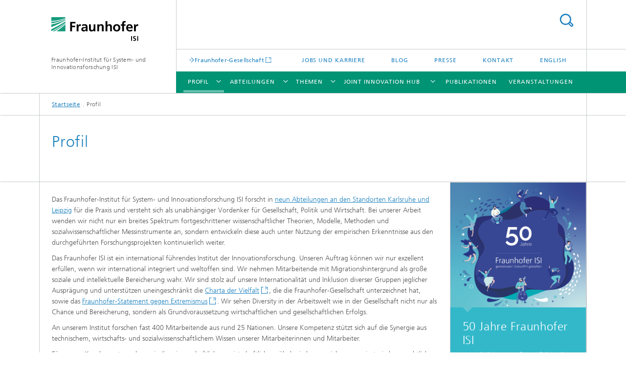

--- FILE ---
content_type: text/html;charset=utf-8
request_url: https://www.isi.fraunhofer.de/de/profil.html
body_size: 7106
content:
<!DOCTYPE html>
<html lang="de" class="">
<head>
    <meta charset="utf-8"/>
    <meta http-equiv="X-UA-Compatible" content="IE=edge"/>
    <meta name="viewport" content="width=device-width, initial-scale=1, user-scalable=yes"/>
    <title>Profil -  Fraunhofer ISI</title>

    <!-- Avoid annoying toolbar on images in Internet Explorer -->
    <meta http-equiv="imagetoolbar" content="no" />
    <!-- Information for Robots -->
    <meta name="robots" content="noodp,noydir,index,follow" />
    <link rel="alternate" href="https://www.isi.fraunhofer.de/de/profil.html" hreflang="de"/>
    <link rel="alternate" href="https://www.isi.fraunhofer.de/en/profil.html" hreflang="en"/>
    <!-- open graph and twitter share meta data -->
    <meta property="og:title" content="Profil -  Fraunhofer ISI"/>
    <meta property="og:description" content="Das Fraunhofer-Institut für System- und Innovationsforschung ISI forscht in neun Abteilungen für die Praxis."/>
    <meta property="og:url" content="https://www.isi.fraunhofer.de/de/profil.html"/>
    <meta property="og:type" content="website"/>
    <meta property="og:site_name" content="Fraunhofer-Institut für System- und Innovationsforschung ISI"/>
        <meta http-equiv="last-modified" content="2025-09-10T15:52:06.230Z" />
	<meta name="pubdate" content="2025-09-10T17:52:06.230+02:00" />
    <meta name="copyright" content="Copyright" />
    <meta name="description" content="Das Fraunhofer-Institut für System- und Innovationsforschung ISI forscht in neun Abteilungen für die Praxis." />
    <!-- / LEGACY meta tags end -->

    <!--[if !IE]>-->
        <link rel="stylesheet" href="/etc.clientlibs/fraunhofer/ui/website/css/fraunhofer.min.3ed9d7d677cdf827963599044315a9d6.css" type="text/css">
<!--<![endif]-->

    <!--[if gt IE 8]>
    	<![endif]-->

    <!-- HTML5 shim and Respond.js for IE8 support of HTML5 elements and media queries -->
    <!--[if lte IE 8]>
        <link rel="stylesheet" href="/etc.clientlibs/fraunhofer/ui/website/css/lte_ie8.min.css" type="text/css">
<script src="/etc.clientlibs/fraunhofer/ui/website/js/lte_ie8.min.js"></script>
<![endif]-->
    
    <!-- Favorite icon -->
    <link rel="shortcut icon" href="/static/css/fraunhofer/resources/img/favicons/favicon_16x16.ico" type="image/x-icon"/>
	<link rel="apple-touch-icon" sizes="180x180" href="/static/css/fraunhofer/resources/img/favicons/apple-touch-icon_180x180.png">
	<meta name="msapplication-TileColor" content="#ffffff">
	<meta name="msapplication-TileImage" content="/static/css/fraunhofer/resources/img/favicons/mstile-144x144.png">
	<link rel="icon" type="image/png" href="/static/css/fraunhofer/resources/img/favicons/favicon_32x32.png" sizes="32x32">
	<link rel="icon" type="image/png" href="/static/css/fraunhofer/resources/img/favicons/favicon_96x96.png" sizes="96x96">
	<link rel="icon" type="image/svg+xml" href="/static/css/fraunhofer/resources/img/favicons/favicon.svg" sizes="any">
	
    <!-- Platform for Internet Content Selection (PICS) self-rating -->
    <link rel="meta" href="/static/css/fraunhofer/resources/pics.rdf" type="application/rdf+xml" title="PICS labels"/>
    <!-- Open Search -->
    <link rel="search" type="application/opensearchdescription+xml" title="Fraunhofer-Institut für System- und Innovationsforschung ISI" href="/de.opensearch.xml"/>
        <link rel="alternate" type="application/rss+xml" title="Presseinfos" href="https://www.isi.fraunhofer.de/de/rss/presseinfos.rss"/>
	<link rel="alternate" type="application/rss+xml" title="Veranstaltungsinfos" href="https://www.isi.fraunhofer.de/de/rss/veranstaltungsinfos.rss"/>
	<link rel="alternate" type="application/rss+xml" title="openTA" href="https://www.isi.fraunhofer.de/de/rss/openta.rss"/>
	<link rel="alternate" type="application/rss+xml" title="Batterie-Update" href="https://www.isi.fraunhofer.de/de/rss/batterie-update.rss"/>
	</head>
<body class="col-4" itemtype="https://schema.org/WebPage" itemscope="itemscope">
    <div class="fhg-wrapper">
        <header>
    <input type="hidden" class="available-languages-servlet-path" data-path="/de/profil/jcr:content.languages.json" />
<div class="fhg-header">
    <div class="fhg-grid">
        <div class="row1">
            <div class="fhg-grid-item fhg-grid-3-2-1-1 section-search">
                <section role="search">
                    <form method="get" action="/de/suche.html" id="search-form" data-suggest-url="/bin/wcm/enterprisesearch/suggest">
                        <div>
                            <input type="hidden" name="_charset_" value="UTF-8" />
                            <input name="numberResults"
                                value="10" type="hidden" />
                            <input name="page" value="1" type="hidden" />

                            <input name="scope" value="ISI" type="hidden"/>
                            <input id="search-query-default-foo" disabled="disabled" value="Suchbegriff" type="hidden"/>
                            <input name="lang" id="search-query-default-foo-hidden" value="de" type="hidden"/>

                            <input type="text" autocomplete="off" name="queryString"
                                id="profilsearchQuery" class="hasDefault ac_input queryStringContentHeader" maxlength="100"/>

                        </div>
                        <button type="submit">Titel - Suche</button>
                    </form>
                </section>
            </div>

            <div class="fhg-grid-item fhg-grid-1-1-1-1 section-title">
                <a href="/"><div class="logo-heading">
                    	<img class="logo" alt="Fraunhofer ISI" title="" src="/content/dam/isi/isi.svg"/>
                        Fraunhofer-Institut für System- und Innovationsforschung ISI</div>
                </a></div>
        </div>


        <div class="row2">
            <div class="fhg-grid-item fhg-grid-1-1-1-1 section-about text-site-identifier">
                <a href="/">Fraunhofer-Institut für System- und Innovationsforschung ISI</a></div>

            <div class="fhg-grid-item fhg-grid-3-2-1-1 section-nav" id="menu">
                <div class="row2-1">

                    <div class="fhg-grid-item section-mainlink">
                        <a href="https://www.fraunhofer.de" class="fhg-arrowed-link" target="_blank">Fraunhofer-Gesellschaft</a></div>
                    <div class="fhg-grid-item section-menu-plus">
                        <nav>
                            <ul>
                                <li><a href="/de/karriere.html">Jobs und Karriere</a></li>
                                <li><a href="/de/blog.html">Blog</a></li>
                                <li><a href="/de/presse.html">Presse</a></li>
                                <li><a href="/de/kontakt.html">Kontakt</a></li>
                                <li class="lang"><a href="/en/profil.html">English</a></li>
                                        </ul>
                        </nav>
                    </div>
                </div>

                <div class="nav-fhg" id="nav"><div class="section-menu">
        <nav>
            <ul class="fhg-mainmenu">
            <li class="lvl-1  showInHeader">
	                <span><a href="/de/kontakt.html">Kontakt</a></span>
                    	</li>
			<li class="lvl-1 active">
	                <span class="navigable"><a href="/de/profil.html">Profil</a></span>
	                        <div class="submenu">
	                        	<span class="btn close">[X]</span>
	                        	<span class="mainmenu-title follow-link"><a href="/de/profil.html">Profil</a></span>
	                            <ul>
	                                <li class="lvl-2">
                                            <a href="/de/profil/leitung.html">Leitung</a></li>
	                                <li class="lvl-2">
                                            <a href="/de/profil/mitarbeiter.html">Mitarbeiterinnen und Mitarbeiter</a></li>
	                                <li class="lvl-2">
                                            <a href="/de/profil/zahlen-fakten.html">Zahlen und Fakten</a></li>
	                                <li class="lvl-2">
                                            <a href="/de/profil/leitbild.html">Leitbild</a></li>
	                                <li class="lvl-2">
                                            <a href="/de/profil/leistungsangebot.html">Leistungsangebot</a></li>
	                                <li class="lvl-2">
                                            <a href="/de/profil/kooperationen.html">Kooperationen</a></li>
	                                <li class="lvl-2">
                                            <a href="/de/profil/regional.html">Regionale Einbindung</a></li>
	                                <li class="lvl-2">
                                            <a href="/de/profil/kuratorium.html">Kuratorium</a></li>
	                                <li class="lvl-2">
                                            <a href="/de/profil/nachhaltigkeit.html">Nachhaltigkeit</a></li>
	                                </ul>
	                        </div>
	                    </li>
			<li class="lvl-1 ">
	                <span class="navigable"><a href="/de/competence-center.html">Abteilungen</a></span>
	                        <div class="submenu">
	                        	<span class="btn close">[X]</span>
	                        	<span class="mainmenu-title follow-link"><a href="/de/competence-center.html">Abteilungen</a></span>
	                            <ul>
	                                <li class="lvl-2 is-expandable">
                                            <span class="follow-link navigable"><a href="/de/competence-center/energiepolitik-energiemaerkte.html">Energiepolitik und Energiemärkte</a></span>

		                                            <ul>
		                                                <li class="lvl-3">
		                                                        <a href="/de/competence-center/energiepolitik-energiemaerkte/geschaeftsfelder.html">Geschäftsfelder</a></li>
		                                                <li class="lvl-3">
		                                                        <a href="/de/competence-center/energiepolitik-energiemaerkte/projekte.html">Projekte</a></li>
		                                                <li class="lvl-3">
		                                                        <a href="/de/competence-center/energiepolitik-energiemaerkte/publikationen.html">Publikationen</a></li>
		                                                <li class="lvl-3">
		                                                        <a href="/de/competence-center/energiepolitik-energiemaerkte/mitarbeiter.html">Mitarbeitende</a></li>
		                                                <li class="lvl-3">
		                                                        <a href="/de/competence-center/energiepolitik-energiemaerkte/modelle.html">Energiesystem-Modelle</a></li>
		                                                <li class="lvl-3">
		                                                        <a href="/de/competence-center/energiepolitik-energiemaerkte/kooperationen1.html">Fraunhofer-Kooperationen</a></li>
		                                                </ul>
                                                </li>
	                                <li class="lvl-2 is-expandable">
                                            <span class="follow-link navigable"><a href="/de/competence-center/energietechnologien-energiesysteme.html">Energietechnologien und Energiesysteme</a></span>

		                                            <ul>
		                                                <li class="lvl-3">
		                                                        <a href="/de/competence-center/energietechnologien-energiesysteme/geschaeftsfelder.html">Geschäftsfelder</a></li>
		                                                <li class="lvl-3">
		                                                        <a href="/de/competence-center/energietechnologien-energiesysteme/projekte.html">Projekte</a></li>
		                                                <li class="lvl-3">
		                                                        <a href="/de/competence-center/energietechnologien-energiesysteme/publikationen.html">Publikationen</a></li>
		                                                <li class="lvl-3">
		                                                        <a href="/de/competence-center/energietechnologien-energiesysteme/mitarbeiter.html">Mitarbeitende</a></li>
		                                                </ul>
                                                </li>
	                                <li class="lvl-2 is-expandable">
                                            <span class="follow-link navigable"><a href="/de/competence-center/foresight.html">Foresight</a></span>

		                                            <ul>
		                                                <li class="lvl-3">
		                                                        <a href="/de/competence-center/foresight/geschaeftsfelder.html">Geschäftsfelder</a></li>
		                                                <li class="lvl-3">
		                                                        <a href="/de/competence-center/foresight/projekte.html">Projekte</a></li>
		                                                <li class="lvl-3">
		                                                        <a href="/de/competence-center/foresight/publikationen.html">Publikationen</a></li>
		                                                <li class="lvl-3">
		                                                        <a href="/de/competence-center/foresight/mitarbeiter.html">Mitarbeitende</a></li>
		                                                <li class="lvl-3">
		                                                        <a href="/de/competence-center/foresight/methoden.html">Methoden</a></li>
		                                                </ul>
                                                </li>
	                                <li class="lvl-2 is-expandable">
                                            <span class="follow-link navigable"><a href="/de/competence-center/innovations-wissensoekonomie.html">Innovations- und Wissensökonomie</a></span>

		                                            <ul>
		                                                <li class="lvl-3">
		                                                        <a href="/de/competence-center/innovations-wissensoekonomie/geschaeftsfelder.html">Geschäftsfelder</a></li>
		                                                <li class="lvl-3">
		                                                        <a href="/de/competence-center/innovations-wissensoekonomie/projekte.html">Projekte</a></li>
		                                                <li class="lvl-3">
		                                                        <a href="/de/competence-center/innovations-wissensoekonomie/publikationen.html">Publikationen</a></li>
		                                                <li class="lvl-3">
		                                                        <a href="/de/competence-center/innovations-wissensoekonomie/mitarbeiter.html">Mitarbeitende</a></li>
		                                                </ul>
                                                </li>
	                                <li class="lvl-2 is-expandable">
                                            <span class="follow-link navigable"><a href="/de/competence-center/nachhaltigkeit-infrastruktursysteme.html">Nachhaltigkeit und Infrastruktursysteme</a></span>

		                                            <ul>
		                                                <li class="lvl-3">
		                                                        <a href="/de/competence-center/nachhaltigkeit-infrastruktursysteme/geschaeftsfelder.html">Geschäftsfelder</a></li>
		                                                <li class="lvl-3">
		                                                        <a href="/de/competence-center/nachhaltigkeit-infrastruktursysteme/projekte.html">Projekte</a></li>
		                                                <li class="lvl-3">
		                                                        <a href="/de/competence-center/nachhaltigkeit-infrastruktursysteme/publikationen.html">Publikationen</a></li>
		                                                <li class="lvl-3">
		                                                        <a href="/de/competence-center/nachhaltigkeit-infrastruktursysteme/mitarbeiter.html">Mitarbeitende</a></li>
		                                                </ul>
                                                </li>
	                                <li class="lvl-2 is-expandable">
                                            <span class="follow-link navigable"><a href="/de/competence-center/neue-technologien.html">Neue Technologien</a></span>

		                                            <ul>
		                                                <li class="lvl-3">
		                                                        <a href="/de/competence-center/neue-technologien/geschaeftsfelder.html">Geschäftsfelder</a></li>
		                                                <li class="lvl-3">
		                                                        <a href="/de/competence-center/neue-technologien/projekte.html">Projekte</a></li>
		                                                <li class="lvl-3">
		                                                        <a href="/de/competence-center/neue-technologien/publikationen.html">Publikationen</a></li>
		                                                <li class="lvl-3">
		                                                        <a href="/de/competence-center/neue-technologien/mitarbeiter.html">Mitarbeitende</a></li>
		                                                </ul>
                                                </li>
	                                <li class="lvl-2 is-expandable">
                                            <span class="follow-link navigable"><a href="/de/competence-center/politik-gesellschaft.html">Politik und Gesellschaft</a></span>

		                                            <ul>
		                                                <li class="lvl-3">
		                                                        <a href="/de/competence-center/politik-gesellschaft/geschaeftsfelder.html">Geschäftsfelder</a></li>
		                                                <li class="lvl-3">
		                                                        <a href="/de/competence-center/politik-gesellschaft/projekte.html">Projekte</a></li>
		                                                <li class="lvl-3">
		                                                        <a href="/de/competence-center/politik-gesellschaft/publikationen.html">Publikationen</a></li>
		                                                <li class="lvl-3">
		                                                        <a href="/de/competence-center/politik-gesellschaft/mitarbeiter.html">Mitarbeitende</a></li>
		                                                <li class="lvl-3">
		                                                        <a href="/de/competence-center/politik-gesellschaft/evaluation.html">Evaluation und Wirkungsforschung</a></li>
		                                                </ul>
                                                </li>
	                                <li class="lvl-2 is-expandable">
                                            <span class="follow-link navigable"><a href="/de/competence-center/regionale-transformation-innovationspolitik.html">Regionale Transformation und Innovationspolitik</a></span>

		                                            <ul>
		                                                <li class="lvl-3">
		                                                        <a href="/de/competence-center/regionale-transformation-innovationspolitik/gruppen.html">Forschungsgruppen</a></li>
		                                                <li class="lvl-3">
		                                                        <a href="/de/competence-center/regionale-transformation-innovationspolitik/projekte.html">Projekte</a></li>
		                                                <li class="lvl-3">
		                                                        <a href="/de/competence-center/regionale-transformation-innovationspolitik/publikationen.html">Publikationen</a></li>
		                                                <li class="lvl-3">
		                                                        <a href="/de/competence-center/regionale-transformation-innovationspolitik/mitarbeiter.html">Mitarbeitende</a></li>
		                                                <li class="lvl-3">
		                                                        <a href="/de/competence-center/regionale-transformation-innovationspolitik/regionale-transformation.html">Wissenschaftliche Infothek zur Regionalen Transformation</a></li>
		                                                </ul>
                                                </li>
	                                <li class="lvl-2 is-expandable">
                                            <span class="follow-link navigable"><a href="/de/competence-center/wissenstransfer.html">Wissens- und Technologietransfer</a></span>

		                                            <ul>
		                                                <li class="lvl-3">
		                                                        <a href="/de/competence-center/wissenstransfer/gruppen.html">Forschungsgruppen</a></li>
		                                                <li class="lvl-3">
		                                                        <a href="/de/competence-center/wissenstransfer/projekte.html">Projekte</a></li>
		                                                <li class="lvl-3">
		                                                        <a href="/de/competence-center/wissenstransfer/publikationen.html">Publikationen</a></li>
		                                                <li class="lvl-3">
		                                                        <a href="/de/competence-center/wissenstransfer/mitarbeiter.html">Mitarbeitende</a></li>
		                                                </ul>
                                                </li>
	                                </ul>
	                        </div>
	                    </li>
			<li class="lvl-1 ">
	                <span class="navigable"><a href="/de/themen.html">Themen</a></span>
	                        <div class="submenu">
	                        	<span class="btn close">[X]</span>
	                        	<span class="mainmenu-title follow-link"><a href="/de/themen.html">Themen</a></span>
	                            <ul>
	                                <li class="lvl-2">
                                            <a href="/de/themen/wasserstoff.html">Wasserstoff</a></li>
	                                <li class="lvl-2">
                                            <a href="/de/themen/ki.html">Künstliche Intelligenz</a></li>
	                                <li class="lvl-2">
                                            <a href="/de/themen/urbane-raeume.html">Transformations- und Innovationssysteme urbaner Räume</a></li>
	                                <li class="lvl-2">
                                            <a href="/de/themen/wertschoepfung.html">Transformation zu einem neuen Wertschöpfungsparadigma</a></li>
	                                <li class="lvl-2">
                                            <a href="/de/themen/technikfolgenabschaetzung.html">Technikfolgenabschätzung</a></li>
	                                </ul>
	                        </div>
	                    </li>
			<li class="lvl-1 ">
	                <span class="navigable"><a href="/de/joint-innovation-hub.html">Joint Innovation Hub</a></span>
	                        <div class="submenu">
	                        	<span class="btn close">[X]</span>
	                        	<span class="mainmenu-title follow-link"><a href="/de/joint-innovation-hub.html">Joint Innovation Hub</a></span>
	                            <ul>
	                                <li class="lvl-2">
                                            <a href="/de/joint-innovation-hub/wirtschaft.html">Für die Wirtschaft</a></li>
	                                <li class="lvl-2">
                                            <a href="/de/joint-innovation-hub/oeffentliche-einrichtungen.html">Für öffentliche Einrichtungen</a></li>
	                                <li class="lvl-2">
                                            <a href="/de/joint-innovation-hub/gesellschaft.html">Für die Gesellschaft</a></li>
	                                <li class="lvl-2">
                                            <a href="/de/joint-innovation-hub/heilbronn.html">Standort Heilbronn</a></li>
	                                </ul>
	                        </div>
	                    </li>
			<li class="lvl-1  showInHeader">
	                <span class="navigable"><a href="/de/presse.html">Presse</a></span>
	                        <div class="submenu">
	                        	<span class="btn close">[X]</span>
	                        	<span class="mainmenu-title follow-link"><a href="/de/presse.html">Presse</a></span>
	                            <ul>
	                                <li class="lvl-2">
                                            <a href="/de/presse/presseinformationen.html">Presseinformationen</a></li>
	                                <li class="lvl-2">
                                            <a href="/de/presse/bilder.html">Pressebilder und Logo</a></li>
	                                </ul>
	                        </div>
	                    </li>
			<li class="lvl-1 ">
	                <span><a href="/de/publikationen.html">Publikationen</a></span>
                    	</li>
			<li class="lvl-1 ">
	                <span><a href="/de/veranstaltungen.html">Veranstaltungen</a></span>
                    	</li>
			<li class="lvl-1  showInHeader">
	                <span class="navigable"><a href="/de/karriere.html">Jobs und Karriere</a></span>
	                        <div class="submenu">
	                        	<span class="btn close">[X]</span>
	                        	<span class="mainmenu-title follow-link"><a href="/de/karriere.html">Jobs und Karriere</a></span>
	                            <ul>
	                                <li class="lvl-2">
                                            <a href="/de/karriere/studierende-und-auszubildende.html">Studierende und Auszubildende</a></li>
	                                <li class="lvl-2">
                                            <a href="/de/karriere/dok-programm.html">Dok-Programm</a></li>
	                                <li class="lvl-2">
                                            <a href="/de/karriere/wissenschaft-und-verwaltung.html">Wissenschaft und Verwaltung</a></li>
	                                <li class="lvl-2">
                                            <a href="/de/karriere/fraunhofer-familien-logo.html">Fraunhofer FamilienLogo</a></li>
	                                </ul>
	                        </div>
	                    </li>
			<li class="lvl-1  showInHeader">
	                <span><a href="/de/blog.html">Blog</a></span>
                    	</li>
			<li class="more lvl-1" id="morefield"><span class="navigable"><span>Mehr</span></span>
	                <ul></ul>
	            </li>
            </ul>
        </nav>
    </div>
</div>
</div>
        </div>
    </div>
</div>
<div data-emptytext="stage_parsys_hint" class="dummyclass"></div>
<nav class="breadcrumbs text-secondary">

	<div class="drop-down-bar">
		<p>Wo bin ich?</p>
	</div>
	<div class="wrapper">
		<ul>
			<li><a href="/">Startseite</a></li>
					<li>Profil</li>
					</ul>
	</div>
</nav>
<div class="fhg-section-separator fhg-heading-separator fhg-grid fhg-grid-4-columns ">
    <div class="fhg-grid-item">
        <h1>Profil</h1>
        </div>
    </div>
</header>
<div class="fhg-main fhg-grid fhg-grid-4-columns">
            <div class="contentPar parsys"><div data-emptytext-sectionParsys="section_component_hint" data-emptytext="Drag components here" class="sectionComponent parbase section" data-emptytext-teaserParsys="section_component_marginal_column_parsys_hint"><div class="fhg-grid-section">
    <div class="fhg-grid fhg-grid-3-columns">
        <section>
            <div class="sectionParsys parsys"><div data-emptytext="linklist_add_items" class="fhg-content-article fhg-grid section"><article>
    <div class="row">
        <div class=" fhg-grid-item fhg-grid-3-2-1">
        <div class="fhg-content fhg-richtext">
<p>Das Fraunhofer-Institut für System- und Innovationsforschung ISI forscht in <a href="/de/competence-center.html">neun Abteilungen an den Standorten Karlsruhe und Leipzig</a> für die Praxis und versteht sich als unabhängiger Vordenker für Gesellschaft, Politik und Wirtschaft. Bei unserer Arbeit wenden wir nicht nur ein breites Spektrum fortgeschrittener wissenschaftlicher Theorien, Modelle, Methoden und sozialwissenschaftlicher Messinstrumente an, sondern entwickeln diese auch unter Nutzung der empirischen Erkenntnisse aus den durchgeführten Forschungsprojekten kontinuierlich weiter.</p> 
<p>Das Fraunhofer ISI ist ein international führendes Institut der Innovationsforschung. Unseren Auftrag können wir nur exzellent erfüllen, wenn wir international integriert und weltoffen sind. Wir nehmen Mitarbeitende mit Migrationshintergrund als große soziale und intellektuelle Bereicherung wahr. Wir sind stolz auf unsere Internationalität und Inklusion diverser Gruppen jeglicher Ausprägung und unterstützen uneingeschränkt die&nbsp;<a href="https://www.charta-der-vielfalt.de/" target="_blank" class=" external">Charta der Vielfalt</a>, die die Fraunhofer-Gesellschaft unterzeichnet hat, sowie das&nbsp;<a href="https://www.fraunhofer.de/de/ueber-fraunhofer/corporate-responsibility/statement-gegen-extremismus.html" target="_blank" class=" external">Fraunhofer-Statement gegen Extremismus</a>. Wir sehen Diversity in der Arbeitswelt wie in der Gesellschaft nicht nur als Chance und Bereicherung, sondern als Grundvoraussetzung wirtschaftlichen und gesellschaftlichen Erfolgs.</p> 
<p>An unserem Institut forschen fast 400 Mitarbeitende aus rund 25 Nationen. Unsere Kompetenz stützt sich auf die Synergie aus technischem, wirtschafts- und sozialwissenschaftlichem Wissen unserer Mitarbeiterinnen und Mitarbeiter.</p> 
<p>Für unsere Kunden untersuchen wir die wissenschaftlichen, wirtschaftlichen, ökologischen, sozialen, organisatorischen, rechtlichen und politischen Entstehungsbedingungen für Innovationen und deren Auswirkungen. Dazu verwenden wir wissenschaftlich fundierte Analyse-, Bewertungs- und Vorausschau-Methoden. Unsere Beurteilungen der Potenziale und Grenzen technischer, organisatorischer oder institutioneller Innovationen helfen Entscheidern aus Wirtschaft, Wissenschaft und Politik bei strategischen Weichenstellungen und unterstützen sie so dabei, ein günstiges Umfeld für Innovationen zu schaffen.</p></div>
</div>
</div>
</article>
</div>
<div data-emptytext="linklist_add_items" class="linklist linklistComponent articleComponent parbase section"><div class="fhg-content fhg-grid-item">
    <ul class="fhg-list arrowed-list">
	    <li class="downloadComponent section"><div class="downloadComponent__element file-preview"><img src="/de/profil/jcr:content/contentPar/sectioncomponent/sectionParsys/linklist/linklistParsys/downloadcomponent.vimg.thumb.48.png/isi/dokumente/Organigramm.pdf" class="file-preview__image" alt="asset preview"/>
    	<a href="/content/dam/isi/dokumente/Organigramm.pdf" class="file__size" download="" target="_blank" type="application/pdf">Organigramm des Fraunhofer ISI [&nbsp;PDF&nbsp;
    		0,08 MB&nbsp;]
    	</a></div>
</li>
</ul>
</div></div>
</div>
</section>
    </div>
    <div class="fhg-content-marginal fhg-grid">
            <div class="fhg-grid-column-sizer"></div>
            <aside>
                <div class="teaserParsys parsys"><div data-emptytext="linklist_add_items" class="teaser__item section"><div class="fhg-grid-item teaser-default teaser-default--size-1x2 teaser-default--variant- teaser-default--color-lightblue  teaser-default--has-image js-teaser-ellipsis">
    <div class="teaser-default__content">
    	<a href="/de/50-jahre-isi.html" class="teaser-default__image teaser-default__image--linked teaser-default__image--large large" style="background-image: url(&#39;/de/profil/jcr:content/contentPar/sectioncomponent/teaserParsys/teaser_2115784000_co/image.img.2col.large.png/1703154749829/50-jahre-011.png&#39;);background-position: 50% 50%" target="_self" title="50 Jahre Fraunhofer ISI">&nbsp;</a><div class="teaser-default__text">
        	<div class="teaser-default__text-caption js-teaser-default__text-caption">
	            <h3 class="teaser-default__text-headline">50 Jahre Fraunhofer ISI</h3>
	            <div class="teaser-default__text-richtext"><p>2022 haben wir auf 50 erfolgreiche Jahre seit der Gründung des Instituts zurückgeblickt.&nbsp;Auf der Jubiläumsseite sind besondere Momente aus diesem Jahr und den vielen davor versammelt.&nbsp;</p></div>
	            </div>
	        <div class="teaser-default__text-cta js-teaser-default__text-cta">
	            <a href="/de/50-jahre-isi.html" class="teaser-default__text-cta--button" target="_self" title="50 Jahre Fraunhofer ISI">zur Jubiläumsseite</a></div>
        </div>
    	</div>
</div>
</div>
</div>
</aside>
        </div>
    </div></div>
<div data-emptytext="teaser_overview_parsys_hint" class="teaser section"><div class="sep sectionseparator"><script data-scf-json="true" type='application/json' id='/de/profil/jcr:content/contentPar/teaser_overview_240822762/sep'>{"id":"/de/profil/jcr:content/contentPar/teaser_overview_240822762/sep","resourceType":"fraunhofer/components/sectionseparator","url":"/de/profil/_jcr_content/contentPar/teaser_overview_240822762/sep.social.json","friendlyUrl":"/de/profil.html"}</script><div class="fhg-section-separator"></div>
</div>
<div class="fhg-grid teaser-layout ">
	<div class="fhg-grid-item teaser-layout__title invisible">
		<h2 class="teaser-layout__title-headline fragment" id="I946d"></h2>
			</div>
    
    <div class="fhg-grid teaser-layout--masonry js-teaser-layout--masonry" data-config-masonry='{"horizontalOrder":false}'>
    	<div class="fhg-grid-column-sizer"></div>
		<div class="teaserPar parsys"><div data-emptytext="linklist_add_items" class="teaser__item section"><div class="fhg-grid-item teaser-default teaser-default--size-1x1 teaser-default--variant- teaser-default--color-lightblue  js-teaser-ellipsis">
    <div class="teaser-default__content">
    	<div class="teaser-default__text">
        	<div class="teaser-default__text-caption js-teaser-default__text-caption">
	            <h3 class="teaser-default__text-headline">Institutsleitung</h3>
	            </div>
	        <div class="teaser-default__text-cta js-teaser-default__text-cta">
	            <a href="/de/profil/leitung.html" class="teaser-default__text-cta--button" title="Leitung">Mehr Info</a></div>
        </div>
    	</div>
</div>
</div>
<div data-emptytext="linklist_add_items" class="teaser__item section"><div class="fhg-grid-item teaser-default teaser-default--size-1x1 teaser-default--variant- teaser-default--color-lightblue  js-teaser-ellipsis">
    <div class="teaser-default__content">
    	<div class="teaser-default__text">
        	<div class="teaser-default__text-caption js-teaser-default__text-caption">
	            <h3 class="teaser-default__text-headline">Mitarbeiterinnen und Mitarbeiter</h3>
	            </div>
	        <div class="teaser-default__text-cta js-teaser-default__text-cta">
	            <a href="/de/profil/mitarbeiter.html" class="teaser-default__text-cta--button" title="Mitarbeiterinnen und Mitarbeiter">mehr Info</a></div>
        </div>
    	</div>
</div>
</div>
<div data-emptytext="linklist_add_items" class="teaser__item section"><div class="fhg-grid-item teaser-default teaser-default--size-1x1 teaser-default--variant- teaser-default--color-lightblue  js-teaser-ellipsis">
    <div class="teaser-default__content">
    	<div class="teaser-default__text">
        	<div class="teaser-default__text-caption js-teaser-default__text-caption">
	            <h3 class="teaser-default__text-headline">Zahlen und Fakten</h3>
	            </div>
	        <div class="teaser-default__text-cta js-teaser-default__text-cta">
	            <a href="/de/profil/zahlen-fakten.html" class="teaser-default__text-cta--button" title="Zahlen und Fakten">mehr Info</a></div>
        </div>
    	</div>
</div>
</div>
<div data-emptytext="linklist_add_items" class="teaser__item section"><div class="fhg-grid-item teaser-default teaser-default--size-1x1 teaser-default--variant- teaser-default--color-lightblue  js-teaser-ellipsis">
    <div class="teaser-default__content">
    	<div class="teaser-default__text">
        	<div class="teaser-default__text-caption js-teaser-default__text-caption">
	            <h3 class="teaser-default__text-headline">Leitbild</h3>
	            </div>
	        <div class="teaser-default__text-cta js-teaser-default__text-cta">
	            <a href="/de/profil/leitbild.html" class="teaser-default__text-cta--button" title="Zahlen und Fakten">mehr Info</a></div>
        </div>
    	</div>
</div>
</div>
<div data-emptytext="linklist_add_items" class="teaser__item section"><div class="fhg-grid-item teaser-default teaser-default--size-1x1 teaser-default--variant- teaser-default--color-lightblue  js-teaser-ellipsis">
    <div class="teaser-default__content">
    	<div class="teaser-default__text">
        	<div class="teaser-default__text-caption js-teaser-default__text-caption">
	            <h3 class="teaser-default__text-headline">Leistungsangebot</h3>
	            </div>
	        <div class="teaser-default__text-cta js-teaser-default__text-cta">
	            <a href="/de/profil/leistungsangebot.html" class="teaser-default__text-cta--button" title="Leistungsangebot">mehr Info</a></div>
        </div>
    	</div>
</div>
</div>
<div data-emptytext="linklist_add_items" class="teaser__item section"><div class="fhg-grid-item teaser-default teaser-default--size-1x1 teaser-default--variant- teaser-default--color-lightblue  js-teaser-ellipsis">
    <div class="teaser-default__content">
    	<div class="teaser-default__text">
        	<div class="teaser-default__text-caption js-teaser-default__text-caption">
	            <h3 class="teaser-default__text-headline">Programm zur Erstellung von Dissertationen am Fraunhofer ISI</h3>
	            </div>
	        <div class="teaser-default__text-cta js-teaser-default__text-cta">
	            <a href="/de/karriere/dok-programm.html" class="teaser-default__text-cta--button" target="_self" title="Kooperationen">mehr Info</a></div>
        </div>
    	</div>
</div>
</div>
<div data-emptytext="linklist_add_items" class="teaser__item section"><div class="fhg-grid-item teaser-default teaser-default--size-1x1 teaser-default--variant- teaser-default--color-lightblue  js-teaser-ellipsis">
    <div class="teaser-default__content">
    	<div class="teaser-default__text">
        	<div class="teaser-default__text-caption js-teaser-default__text-caption">
	            <h3 class="teaser-default__text-headline">Kooperationen</h3>
	            </div>
	        <div class="teaser-default__text-cta js-teaser-default__text-cta">
	            <a href="/de/profil/kooperationen.html" class="teaser-default__text-cta--button" title="Kooperationen">mehr Info</a></div>
        </div>
    	</div>
</div>
</div>
<div data-emptytext="linklist_add_items" class="teaser__item section"><div class="fhg-grid-item teaser-default teaser-default--size-1x1 teaser-default--variant- teaser-default--color-lightblue  js-teaser-ellipsis">
    <div class="teaser-default__content">
    	<div class="teaser-default__text">
        	<div class="teaser-default__text-caption js-teaser-default__text-caption">
	            <h3 class="teaser-default__text-headline">Regionale Einbindung</h3>
	            </div>
	        <div class="teaser-default__text-cta js-teaser-default__text-cta">
	            <a href="/de/profil/regional.html" class="teaser-default__text-cta--button" title="Kooperationen">mehr Info</a></div>
        </div>
    	</div>
</div>
</div>
<div data-emptytext="linklist_add_items" class="teaser__item section"><div class="fhg-grid-item teaser-default teaser-default--size-1x1 teaser-default--variant- teaser-default--color-lightblue  js-teaser-ellipsis">
    <div class="teaser-default__content">
    	<div class="teaser-default__text">
        	<div class="teaser-default__text-caption js-teaser-default__text-caption">
	            <h3 class="teaser-default__text-headline">Kuratorium</h3>
	            </div>
	        <div class="teaser-default__text-cta js-teaser-default__text-cta">
	            <a href="/de/profil/kuratorium.html" class="teaser-default__text-cta--button" title="Kuratorium">mehr Info</a></div>
        </div>
    	</div>
</div>
</div>
<div data-emptytext="linklist_add_items" class="teaser__item section"><div class="fhg-grid-item teaser-default teaser-default--size-1x1 teaser-default--variant- teaser-default--color-lightblue  js-teaser-ellipsis">
    <div class="teaser-default__content">
    	<div class="teaser-default__text">
        	<div class="teaser-default__text-caption js-teaser-default__text-caption">
	            <h3 class="teaser-default__text-headline">Nachhaltigkeit</h3>
	            </div>
	        <div class="teaser-default__text-cta js-teaser-default__text-cta">
	            <a href="/de/profil/nachhaltigkeit.html" class="teaser-default__text-cta--button" target="_self" title="Nachhaltigkeit">mehr Info</a></div>
        </div>
    	</div>
</div>
</div>
</div>
</div>
</div></div>
</div>
</div>
        <div class="sep sectionseparator"><script data-scf-json="true" type='application/json' id='/de/profil/jcr:content/sep'>{"id":"/de/profil/jcr:content/sep","resourceType":"fraunhofer/components/sectionseparator","url":"/de/profil/_jcr_content/sep.social.json","friendlyUrl":"/de/profil.html"}</script><div class="fhg-section-separator"></div>
</div>
<footer>
    <div class="fhg-footer">
        <h2 class="invisible fragment" id="Navigation-und-Social-Media">Navigation und Social Media</h2>
        <div class="fhg-grid">
            <div class="fhg-social">
    <div class="fhg-grid">
        <div class="fhg-grid-item fhg-grid-3-2-2-1">
		<div class="content">
                <h3 class="fhg-block-heading">Teilen</h3>
                <div class="social-bar shariff"
                     data-mail-subject="Empfehlung: Profil"
                     data-mail-body="https://www.isi.fraunhofer.de/de/profil.html" data-mail-url="mailto:"
                     data-lang="de" data-services="[&quot;facebook&quot;,&quot;twitter&quot;,&quot;linkedin&quot;,&quot;xing&quot;,&quot;youtube&quot;,&quot;instagram&quot;,&quot;mail&quot;]" 
                     data-title="Profil - Das Fraunhofer-Institut für System- und Innovationsforschung ISI forscht in neun Abteilungen für die Praxis."
                     data-url="https://www.isi.fraunhofer.de/de/profil.html">
                </div>
            </div>
		</div>
        <div class="fhg-grid-item fhg-grid-1-1-1-1 secondary-buttons">
            <div class="fhg-grid-item-contents">
                <button class="print">Drucken</button>
                <!--<button>Download</button>-->
            </div>
        </div>
    </div>
</div><div class="row-quick-links links-list">
        <div class="fhg-grid-item fhg-grid-1-1-1-1 section-h-links">
            <h3 class="fhg-block-heading">Schnelleinstieg</h3>
            </div>
        <div class="fhg-grid-item fhg-grid-3-2-1-1 section-links">
            <ul class="fhg-list arrowed-list">
                <li class="">
                        <a href="/de/profil/leistungsangebot/wirtschaftskunden.html">Wirtschaftskunden</a></li>
                <li class="">
                        <a href="/de/profil/leistungsangebot/politikberatung.html">Politikberatung</a></li>
                <li class="">
                        <a href="/de/profil/leistungsangebot/wissenschaft.html">Wissenschaftliches Arbeiten</a></li>
                <li class="">
                        <a href="/de/karriere/studierende-und-auszubildende.html">Studierende</a></li>
                <li class="">
                        <a href="/de/karriere/alumni.html">Alumni</a></li>
                </ul>
        </div>
    </div>
<div class="row-social">
                <div class="fhg-grid-item section-follow">
        <h3 class="title">Folgen Sie uns</h3>
        <ul>
            <li>
                        <a href="https://www.linkedin.com/company/fraunhoferisi" target="_blank" class="button in" title="Besuchen Sie uns bei LinkedIn"></a>
                    </li>
                <li>
                        <a href="https://www.instagram.com/fraunhofer.isi/" target="_blank" class="button ig" title="Besuchen Sie uns bei Instagram"></a>
                    </li>
                </ul>
    </div>
</div>
            <div class="row-footer-nav">
    <div class="fhg-grid-item fhg-grid-3-2-1-1 section-menu text-secondary">
        <nav>
            <ul>
                <li>
                        <a href="/de/impressum.html">Impressum</a></li>
                <li>
                        <a href="/de/datenschutzerklaerung.html">Datenschutzinformation</a></li>
                </ul>
        </nav>
    </div>
    <div class="fhg-grid-item fhg-grid-1-1-1-1 section-copy text-secondary">
    	<span>© 2026 </span>     
    </div>
</div>
</div>
        <div class="print-footer">
            <p><strong>Quelle: Fraunhofer-Gesellschaft<br>Fraunhofer-Institut für System- und Innovationsforschung ISI - Profil</strong></p>
            <p>Online im Internet; URL: https://www.isi.fraunhofer.de/de/profil.html</p>
            <p>Datum: 16.1.2026 21:24</p>
        </div>
    </div>
</footer>
</div>
    <script src="/etc.clientlibs/fraunhofer/ui/website/js/thirdparty/requirejs.min.js"></script>
<script src="/etc.clientlibs/fraunhofer/ui/website/js/fraunhofer.min.js"></script>
<!--[if lte IE 9]>
    <script type="text/javascript">
        require(['input-placeholder']);
    </script>
<![endif]-->
<!-- Tracking Code BEGIN --><script type="text/javascript">(function(d,s){var l=d.createElement(s),e=d.getElementsByTagName(s)[0];
l.async=true;l.type='text/javascript';
l.src='https://c.leadlab.click/25a8b0959e8e7adf.js';
e.parentNode.insertBefore(l,e);})(document,'script');</script><!-- Tracking Code END --></body>
</html>